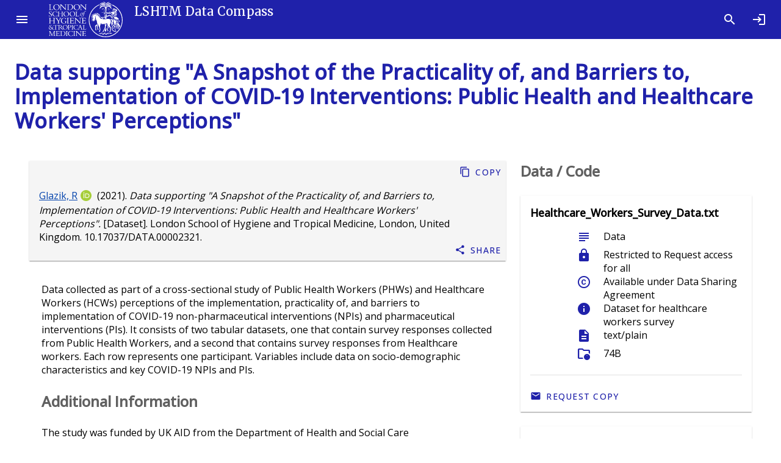

--- FILE ---
content_type: text/html; charset=utf-8
request_url: https://datacompass.lshtm.ac.uk/id/eprint/2321/
body_size: 10451
content:
<!DOCTYPE html>
<html xmlns="http://www.w3.org/1999/xhtml" lang="en">
  <head>

    <meta content="2321" name="eprints.eprintid" />
<meta content="59" name="eprints.rev_number" />
<meta content="archive" name="eprints.eprint_status" />
<meta content="311" name="eprints.userid" />
<meta content="disk0/00/00/23/21" name="eprints.dir" />
<meta content="2021-07-01 13:57:19" name="eprints.datestamp" />
<meta content="2025-10-30 11:39:18" name="eprints.lastmod" />
<meta content="2021-07-01 13:57:19" name="eprints.status_changed" />
<meta content="data_collection" name="eprints.type" />
<meta content="show" name="eprints.metadata_visibility" />
<meta content="Glazik, Rosanna" name="eprints.creators_name" />
<meta content="0000-0002-1217-9218" name="eprints.creators_orcid" />
<meta content="TRUE" name="eprints.creators_lshtm_flag" />
<meta content="cdecaeb5adfac51b157bf008e5698d24" name="eprints.creators_staffid" />
<meta content="Researcher" name="eprints.contributors_type" />
<meta content="Researcher" name="eprints.contributors_type" />
<meta content="Researcher" name="eprints.contributors_type" />
<meta content="Researcher" name="eprints.contributors_type" />
<meta content="Researcher" name="eprints.contributors_type" />
<meta content="Researcher" name="eprints.contributors_type" />
<meta content="Moore, Hannah" name="eprints.contributors_name" />
<meta content="Kennedy, David" name="eprints.contributors_name" />
<meta content="Seale, Anna" name="eprints.contributors_name" />
<meta content="Bower, Hilary" name="eprints.contributors_name" />
<meta content="Rohan, Hana" name="eprints.contributors_name" />
<meta content="Sharp, Ashley" name="eprints.contributors_name" />
<meta content="FALSE" name="eprints.contributors_lshtm_flag" />
<meta content="TRUE" name="eprints.contributors_lshtm_flag" />
<meta content="TRUE" name="eprints.contributors_lshtm_flag" />
<meta content="TRUE" name="eprints.contributors_lshtm_flag" />
<meta content="TRUE" name="eprints.contributors_lshtm_flag" />
<meta content="TRUE" name="eprints.contributors_lshtm_flag" />
<meta content="8476b57b6ce59500dbe0adf1c156daff" name="eprints.contributors_staffid" />
<meta content="1ce360a93072f74f7a3443c8104f7d8e" name="eprints.contributors_staffid" />
<meta content="d3c051e04577f3bdf5e655f49a7875b0" name="eprints.contributors_staffid" />
<meta content="ae686e032cc940f49da7a41f02a58697" name="eprints.contributors_staffid" />
<meta content="c456703505c2162c52904d9263c31b98" name="eprints.contributors_staffid" />
<meta content="London School of Hygiene &amp; Tropical Medicine, London, United Kingdom" name="eprints.corp_creators" />
<meta content="Public Health England, England, United Kingdom" name="eprints.corp_creators" />
<meta content="Data supporting &quot;A Snapshot of the Practicality of, and Barriers to, Implementation of COVID-19 Interventions: Public Health and Healthcare Workers' Perceptions&quot;" name="eprints.title" />
<meta content="EPAA" name="eprints.divisions" />
<meta content="COVID-19" name="eprints.keywords" />
<meta content="SARS-CoV-2" name="eprints.keywords" />
<meta content="Coronavirus" name="eprints.keywords" />
<meta content="Non-pharmaceutical interventions" name="eprints.keywords" />
<meta content="Pharmaceutical interventions" name="eprints.keywords" />
<meta content="The study was funded by UK AID from the Department of Health and Social Care (https://www.gov.uk/government/collections/officialdevelopment-assistance-oda--2) via the UK Public Health Rapid Support Team Research Programme (Grant No. IS-RRT-1015-001; UK-PHRST Ref. No. RST5_04). The funder had no role in study design, data collection and analysis, decision to publish or preparation of the manuscript." name="eprints.note" />
<meta content="Data collected as part of a cross-sectional study of Public Health Workers (PHWs) and Healthcare Workers (HCWs) perceptions of the implementation, practicality of, and barriers to implementation of COVID-19 non-pharmaceutical interventions (NPIs) and pharmaceutical interventions (PIs). It consists of two tabular datasets, one that contain survey responses collected from Public Health Workers, and a second that contains survey responses from Healthcare workers. Each row represents one participant. Variables include data on socio-demographic characteristics and key COVID-19 NPIs and PIs." name="eprints.abstract" />
<meta content="2021-06-21" name="eprints.date" />
<meta content="completed" name="eprints.date_type" />
<meta content="London School of Hygiene and Tropical Medicine" name="eprints.publisher" />
<meta content="10.17037/DATA.00002321" name="eprints.id_number" />
<meta content="Dataset" name="eprints.data_type" />
<meta content="London School of Hygiene &amp; Tropical Medicine, London, United Kingdom" name="eprints.copyright_holders" />
<meta content="UK Public Health Rapid Support Team" name="eprints.research_groups" />
<meta content="SelfAdministeredQuestionnaire" name="eprints.collection_mode" />
<meta content="2020-09" name="eprints.project_date_date_from" />
<meta content="2021-04" name="eprints.project_date_date_to" />
<meta content="HASH(0x7643306f3c08)" name="eprints.primary_contact_name" />
<meta content="Rosanna.Glazik@lshtm.ac.uk" name="eprints.primary_contact_email" />
<meta content="https://orcid.org/0000-0002-1217-9218" name="eprints.primary_contact_orcid" />
<meta content="TRUE" name="eprints.primary_contact_lshtm_flag" />
<meta content="Datasets produced as a result of a cross-sectional study of Public Health Workers (PHWs) and Healthcare Workers (HCWs) perceptions of the implementation, practicality of, and barriers to implementation of COVID-19 non-pharmaceutical interventions (NPIs) and pharmaceutical interventions (PIs).  There are two datasets: one for PHWs and one for HCWs.  Each row represents one participant. Variables include data on socio-demographic characteristics and key COVID-19 NPIs and PIs." name="eprints.study_abstract" />
<meta content="KFD" name="eprints.barnard_dc" />
<meta content="SOFZ-Health_Workers" name="eprints.barnard_rd" />
<meta content="SP-SPE-DC" name="eprints.barnard_rd" />
<meta content="HW" name="eprints.barnard_rd" />
<meta content="restricted" name="eprints.full_text_status" />
<meta content="London, United Kingdom" name="eprints.place_of_pub" />
<meta content="UK Aid" name="eprints.funders" />
<meta content="A Snapshot of the Practicality of, and Barriers to, Implementation of COVID-19 Interventions: Public Health and Healthcare Workers' Perceptions" name="eprints.projects" />
<meta content="Dataset" name="eprints.resourcetype_resourcetypegeneral" />
<meta content="Quantitative" name="eprints.resourcetype_resourcetype" />
<meta content="IS-RRT-1015-001" name="eprints.grant" />
<meta content="Global" name="eprints.geographic_cover" />
<meta content="en" name="eprints.language" />
<meta content="A snapshot of the practicality and barriers to COVID-19 interventions: Public health and healthcare workers’ perceptions in high and low- and middle-income countries" name="eprints.related_resources_title" />
<meta content="https://doi.org/10.1371/journal.pone.0260041" name="eprints.related_resources_url" />
<meta content="paper" name="eprints.related_resources_type" />
<meta content="A snapshot of the practicality and barriers to COVID-19 interventions: Public health and healthcare workers' perceptions in high and low- and middle-income countries" name="eprints.repo_link_title" />
<meta content="https://researchonline.lshtm.ac.uk/id/eprint/4664063" name="eprints.repo_link_link" />
<meta content="A Snapshot of the Practicality of, and Barriers to, Implementation of COVID-19 Interventions: Public Health and Healthcare Workers' Perceptions" name="eprints.funders_info_project" />
<meta content="UK Aid" name="eprints.funders_info_funder_name" />
<meta content="IS-RRT-1015-001" name="eprints.funders_info_grant" />
<meta content="Department of Health and Social Care" name="eprints.project_funders_info_funder_name" />
<meta content="IS-RRT-1015-001" name="eprints.project_funders_info_grant" />
<meta content="https://www.gov.uk/government/collections/official-development-assistance-oda--2" name="eprints.project_funders_info_funder_id" />
<meta content="2021-06-21" name="eprints.ukri_date_sub" />
<meta content="   Glazik, R &lt;/view/creators/cdecaeb5adfac51b157bf008e5698d24.html&gt;ORCID logo &lt;https://orcid.org/0000-0002-1217-9218&gt;  (2021). Data supporting &quot;A Snapshot of the Practicality of, and Barriers to, Implementation of COVID-19 Interventions: Public Health and Healthcare Workers' Perceptions&quot;. [Dataset]. London School of Hygiene and Tropical Medicine, London, United Kingdom.  10.17037/DATA.00002321 &lt;https://doi.org/10.17037/DATA.00002321&gt;.   " name="eprints.citation" />
<meta content="https://datacompass.lshtm.ac.uk/id/eprint/2321/3/Healthcare_Workers_Survey_Data.txt" name="eprints.document_url" />
<meta content="https://datacompass.lshtm.ac.uk/id/eprint/2321/7/PublicHealth_Workers_Survey_Data.txt" name="eprints.document_url" />
<meta content="https://datacompass.lshtm.ac.uk/id/eprint/2321/5/Healthcare_Workers_Survey_Codebook.html" name="eprints.document_url" />
<meta content="https://datacompass.lshtm.ac.uk/id/eprint/2321/6/PublicHealth_Workers_Survey_Codebook.html" name="eprints.document_url" />
<meta content="https://datacompass.lshtm.ac.uk/id/eprint/2321/8/S1_Study_Survey.pdf" name="eprints.document_url" />
<link href="http://purl.org/DC/elements/1.0/" rel="schema.DC" />
<meta content="https://datacompass.lshtm.ac.uk/id/eprint/2321/" name="DC.relation" />
<meta content="Data supporting &quot;A Snapshot of the Practicality of, and Barriers to, Implementation of COVID-19 Interventions: Public Health and Healthcare Workers' Perceptions&quot;" name="DC.title" />
<meta content="Glazik, Rosanna" name="DC.creator" />
<meta content="Moore, Hannah" name="DC.contributor" />
<meta content="Kennedy, David" name="DC.contributor" />
<meta content="Seale, Anna" name="DC.contributor" />
<meta content="Bower, Hilary" name="DC.contributor" />
<meta content="Rohan, Hana" name="DC.contributor" />
<meta content="Sharp, Ashley" name="DC.contributor" />
<meta content="Data collected as part of a cross-sectional study of Public Health Workers (PHWs) and Healthcare Workers (HCWs) perceptions of the implementation, practicality of, and barriers to implementation of COVID-19 non-pharmaceutical interventions (NPIs) and pharmaceutical interventions (PIs). It consists of two tabular datasets, one that contain survey responses collected from Public Health Workers, and a second that contains survey responses from Healthcare workers. Each row represents one participant. Variables include data on socio-demographic characteristics and key COVID-19 NPIs and PIs." name="DC.description" />
<meta content="London School of Hygiene and Tropical Medicine" name="DC.publisher" />
<meta content="2021-06-21" name="DC.date" />
<meta content="Dataset" name="DC.type" />
<meta content="text/plain" name="DC.format" />
<meta content="en" name="DC.language" />
<meta content="Data Sharing Agreement" name="DC.rights" />
<meta content="https://datacompass.lshtm.ac.uk/id/eprint/2321/3/Healthcare_Workers_Survey_Data.txt" name="DC.identifier" />
<meta content="text/plain" name="DC.format" />
<meta content="en" name="DC.language" />
<meta content="Data Sharing Agreement" name="DC.rights" />
<meta content="https://datacompass.lshtm.ac.uk/id/eprint/2321/7/PublicHealth_Workers_Survey_Data.txt" name="DC.identifier" />
<meta content="text/html" name="DC.format" />
<meta content="en" name="DC.language" />
<meta content="Creative Commons: Attribution 3.0" name="DC.rights" />
<meta content="https://datacompass.lshtm.ac.uk/id/eprint/2321/5/Healthcare_Workers_Survey_Codebook.html" name="DC.identifier" />
<meta content="text/html" name="DC.format" />
<meta content="en" name="DC.language" />
<meta content="Creative Commons: Attribution 3.0" name="DC.rights" />
<meta content="https://datacompass.lshtm.ac.uk/id/eprint/2321/6/PublicHealth_Workers_Survey_Codebook.html" name="DC.identifier" />
<meta content="application/pdf" name="DC.format" />
<meta content="en" name="DC.language" />
<meta content="Creative Commons: Attribution 3.0" name="DC.rights" />
<meta content="https://datacompass.lshtm.ac.uk/id/eprint/2321/8/S1_Study_Survey.pdf" name="DC.identifier" />
<meta content="   Glazik, R &lt;/view/creators/cdecaeb5adfac51b157bf008e5698d24.html&gt;ORCID logo &lt;https://orcid.org/0000-0002-1217-9218&gt;  (2021). Data supporting &quot;A Snapshot of the Practicality of, and Barriers to, Implementation of COVID-19 Interventions: Public Health and Healthcare Workers' Perceptions&quot;. [Dataset]. London School of Hygiene and Tropical Medicine, London, United Kingdom.  10.17037/DATA.00002321 &lt;https://doi.org/10.17037/DATA.00002321&gt;.   " name="DC.identifier" />
<meta content="10.17037/DATA.00002321" name="DC.relation" />
<meta content="en" name="DC.language" />
<meta content="Global" name="DC.coverage" />
<link href="https://datacompass.lshtm.ac.uk/id/eprint/2321/" rel="canonical" />
<link title="BibTeX" href="https://datacompass.lshtm.ac.uk/cgi/export/eprint/2321/BibTeX/lshtmdr-eprint-2321.bib" type="text/plain; charset=utf-8" rel="alternate" />
<link title="OpenURL ContextObject in Span" href="https://datacompass.lshtm.ac.uk/cgi/export/eprint/2321/COinS/lshtmdr-eprint-2321.txt" type="text/plain; charset=utf-8" rel="alternate" />
<link title="Refer" href="https://datacompass.lshtm.ac.uk/cgi/export/eprint/2321/Refer/lshtmdr-eprint-2321.refer" type="text/plain" rel="alternate" />
<link title="HTML Citation" href="https://datacompass.lshtm.ac.uk/cgi/export/eprint/2321/HTML/lshtmdr-eprint-2321.html" type="text/html; charset=utf-8" rel="alternate" />
<link title="Simple Metadata" href="https://datacompass.lshtm.ac.uk/cgi/export/eprint/2321/Simple/lshtmdr-eprint-2321.txt" type="text/plain; charset=utf-8" rel="alternate" />
<link title="EndNote" href="https://datacompass.lshtm.ac.uk/cgi/export/eprint/2321/EndNote/lshtmdr-eprint-2321.enw" type="text/plain; charset=utf-8" rel="alternate" />
<link title="Dublin Core (with Type as Type)" href="https://datacompass.lshtm.ac.uk/cgi/export/eprint/2321/DC/lshtmdr-eprint-2321.txt" type="text/plain; charset=utf-8" rel="alternate" />
<link title="RDF+XML" href="https://datacompass.lshtm.ac.uk/cgi/export/eprint/2321/RDFXML/lshtmdr-eprint-2321.rdf" type="application/rdf+xml" rel="alternate" />
<link title="JSON" href="https://datacompass.lshtm.ac.uk/cgi/export/eprint/2321/JSON/lshtmdr-eprint-2321.js" type="application/json; charset=utf-8" rel="alternate" />
<link title="EP3 XML" href="https://datacompass.lshtm.ac.uk/cgi/export/eprint/2321/XML/lshtmdr-eprint-2321.xml" type="application/vnd.eprints.data+xml; charset=utf-8" rel="alternate" />
<link title="ASCII Citation" href="https://datacompass.lshtm.ac.uk/cgi/export/eprint/2321/Text/lshtmdr-eprint-2321.txt" type="text/plain; charset=utf-8" rel="alternate" />
<link title="MODS" href="https://datacompass.lshtm.ac.uk/cgi/export/eprint/2321/MODS/lshtmdr-eprint-2321.xml" type="text/xml; charset=utf-8" rel="alternate" />
<link title="Atom" href="https://datacompass.lshtm.ac.uk/cgi/export/eprint/2321/Atom/lshtmdr-eprint-2321.xml" type="application/atom+xml;charset=utf-8" rel="alternate" />
<link title="Reference Manager" href="https://datacompass.lshtm.ac.uk/cgi/export/eprint/2321/RIS/lshtmdr-eprint-2321.ris" type="text/plain" rel="alternate" />
<link title="RDF+N-Triples" href="https://datacompass.lshtm.ac.uk/cgi/export/eprint/2321/RDFNT/lshtmdr-eprint-2321.nt" type="text/plain" rel="alternate" />
<link title="Data Cite XML" href="https://datacompass.lshtm.ac.uk/cgi/export/eprint/2321/DataCiteXML/lshtmdr-eprint-2321.xml" type="application/xml; charset=utf-8" rel="alternate" />
<link title="OpenURL ContextObject" href="https://datacompass.lshtm.ac.uk/cgi/export/eprint/2321/ContextObject/lshtmdr-eprint-2321.xml" type="text/xml; charset=utf-8" rel="alternate" />
<link title="RDF+N3" href="https://datacompass.lshtm.ac.uk/cgi/export/eprint/2321/RDFN3/lshtmdr-eprint-2321.n3" type="text/n3" rel="alternate" />
<link title="METS" href="https://datacompass.lshtm.ac.uk/cgi/export/eprint/2321/METS/lshtmdr-eprint-2321.xml" type="text/xml; charset=utf-8" rel="alternate" />
<link title="MPEG-21 DIDL" href="https://datacompass.lshtm.ac.uk/cgi/export/eprint/2321/DIDL/lshtmdr-eprint-2321.xml" type="text/xml; charset=utf-8" rel="alternate" />
<link title="Multiline CSV" href="https://datacompass.lshtm.ac.uk/cgi/export/eprint/2321/CSV/lshtmdr-eprint-2321.csv" type="text/csv; charset=utf-8" rel="alternate" />
<link href="https://datacompass.lshtm.ac.uk/" rel="Top" />
    <link href="https://datacompass.lshtm.ac.uk/sword-app/servicedocument" rel="Sword" />
    <link href="https://datacompass.lshtm.ac.uk/id/contents" rel="SwordDeposit" />
    <link href="https://datacompass.lshtm.ac.uk/cgi/search" rel="Search" type="text/html" />
    <link href="https://datacompass.lshtm.ac.uk/cgi/opensearchdescription" rel="Search" title="LSHTM Data Compass" type="application/opensearchdescription+xml" />
    <script src="https://www.gstatic.com/charts/loader.js" type="text/javascript">
//padder
</script><script type="text/javascript">
// <![CDATA[
google.load("visualization", "48", {packages:["corechart", "geochart"]});
// ]]></script><script src="https://www.gstatic.com/charts/loader.js" type="text/javascript">
//padder
</script><script type="text/javascript">
// <![CDATA[
google.load("visualization", "48", {packages:["corechart", "geochart"]});
// ]]></script><script type="text/javascript">
// <![CDATA[
var eprints_http_root = "https://datacompass.lshtm.ac.uk";
var eprints_http_cgiroot = "https://datacompass.lshtm.ac.uk/cgi";
var eprints_oai_archive_id = "datacompass.lshtm.ac.uk";
var eprints_logged_in = false;
var eprints_logged_in_userid = 0; 
var eprints_logged_in_username = ""; 
var eprints_logged_in_usertype = ""; 
var eprints_lang_id = "en";
// ]]></script>
    <style type="text/css">.ep_logged_in { display: none }</style>
    <link href="/style/auto-3.4.6.css?1768484866" rel="stylesheet" type="text/css" />
    <script src="/javascript/auto-3.4.6.js?1768484866" type="text/javascript">
//padder
</script>
    <!--[if lte IE 6]>
        <link rel="stylesheet" type="text/css" href="/style/ie6.css" />
   <![endif]-->
    <meta name="Generator" content="EPrints 3.4.6" />
    <meta http-equiv="Content-Type" content="text/html; charset=UTF-8" />
    <meta http-equiv="Content-Language" content="en" />
    
      <title>

Data supporting "A Snapshot of the Practicality of, and Barriers to, Implementation of COVID-19 Interventions: Public Health and Healthcare Workers' Perceptions"

</title>
	  <link href="https://fonts.googleapis.com/css?family=Material+Icons&amp;display=block" rel="stylesheet" />
          <link rel="stylesheet" href="https://fonts.googleapis.com/css2?family=Material+Symbols+Outlined:opsz,wght,FILL,GRAD@20..48,100..700,0..1,-50..200" />
	  <link href="https://fonts.googleapis.com/css?family=Merriweather:300,400,500" rel="stylesheet" />
	  <link href="https://fonts.googleapis.com/css?family=Open Sans:300,400,500" rel="stylesheet" />
	  <link rel="stylesheet" href="/style/bundle.css" />
	  <meta name="viewport" content="width=device-width, initial-scale=1" /> 
	  <!--
    <script type="text/javascript">
      // <![CDATA[
        var eprints_http_root = "https://material-uat.leaf.cosector.com";
        var eprints_http_cgiroot = "https://material-uat.leaf.cosector.com/cgi";
        var eprints_oai_archive_id = "material-uat.leaf.cosector.com";
        var eprints_logged_in = false;
      // ]]>
    </script>
      -->

    <!-- D3 Visualisations -->
    <script src="https://cdn.jsdelivr.net/npm/d3@7">// <!-- No script --></script>
    <!--<script src="/javascript/d3.js"></script>
    <script src="https://unpkg.com/d3"></script>
    <script src="https://unpkg.com/d3fc"></script>
-->

    <style>
     /* todo get image fir compiling with webpack */
     .hero-image {
       background-image: url('/images/hero_image.jpeg');
     }
     .latest-card__media {
       background-image: url("/images/latest.jpeg");
     }

    </style>
  </head>
  <body class="mdc-typography">
    
    <aside class="mdc-drawer mdc-drawer--modal">
      <div class="mdc-drawer__header">
        <h1 class="mdc-drawer__title"><img src="/images/logo-black.svg" alt="Data Compass Menu" /></h1>
        <h2 class="mdc-drawer__subtitle">LSHTM Data Compass</h2>
      </div>
      <div class="mdc-drawer__content">
        <mwc-list>

    
    <a href="https://datacompass.lshtm.ac.uk/" title="LSHTM Data Compass" class="navbar-brand">
    <mwc-list-item graphic="avatar" group="browse">
      <span>Home</span>
      <mwc-icon slot="graphic">home</mwc-icon>
    </mwc-list-item>
    </a>
    <a href="/information.html" title="Get some detailed repository information" role="menuitem">
    <mwc-list-item graphic="icon" group="about">
      <span>About</span>
      <mwc-icon slot="graphic">fingerprint</mwc-icon>
    </mwc-list-item>
    </a>
    <a href="/policies.html" title="Read about policies relating to this repository" role="menuitem">
    <mwc-list-item graphic="icon" group="about">
      <span>Policies</span>
      <mwc-icon slot="graphic">policy</mwc-icon>
    </mwc-list-item>
    </a>
<!-- some further static pages 
    <mwc-list-item graphic="icon" group="about">
      <span>Open access</span>
      <mwc-icon slot="graphic">lock_open</mwc-icon>
    </mwc-list-item>

    <mwc-list-item graphic="icon" group="about">
      <span>Accessibility</span>
      <mwc-icon slot="graphic">accessibility_new</mwc-icon>
    </mwc-list-item>
-->
  

    <li divider="divider" padded="padded" role="separator"></li>
    

    <a href="/view/collection_mode/">
      <mwc-list-item graphic="avatar" group="browse">
        <span>
          
          Capture Method
        </span>
        <mwc-icon slot="graphic">science</mwc-icon>
      </mwc-list-item>
    </a>
    <a href="/view/resourcetype/">
      <mwc-list-item graphic="avatar" group="browse">
        <span>
          
          Type
        </span>
        <mwc-icon slot="graphic">folder</mwc-icon>
      </mwc-list-item>
    </a>
    <a href="/view/open_access/archive.html">
      <mwc-list-item graphic="avatar" group="browse">
        <span>
          Open Data
        </span>
        <mwc-icon slot="graphic">lock_open</mwc-icon>
      </mwc-list-item>
    </a>
    <a href="/view/creators/">
      <mwc-list-item graphic="avatar" group="browse">
        <span>
          
          LSHTM Creator
        </span>
        <mwc-icon slot="graphic">person</mwc-icon>
      </mwc-list-item>
    </a>
    <a href="/view/collection/archive.html">
      <mwc-list-item graphic="avatar" group="browse">
        <span>
          
          Collections
        </span>
        <mwc-icon slot="graphic">groups</mwc-icon>
      </mwc-list-item>
    </a>
    <a href="/view/funders/">
      <mwc-list-item graphic="avatar" group="browse">
        <span>
          
          Funder
        </span>
        <mwc-icon slot="graphic">currency_pound</mwc-icon>
      </mwc-list-item>
    </a>
    <a href="/view/divisions/">
      <mwc-list-item graphic="avatar" group="browse">
        <span>
          
          <!--<epc:phrase ref="viewname_eprint_divisions"/>-->
          Faculty
        </span>
        <mwc-icon slot="graphic">school</mwc-icon>
      </mwc-list-item>
    </a>
    <a href="/view/research_centre/">
      <mwc-list-item graphic="avatar" group="browse">
        <span>
          
          Research Centre
        </span>
        <mwc-icon slot="graphic">biotech</mwc-icon>
      </mwc-list-item>
    </a>
    <a href="/view/year/">
      <mwc-list-item graphic="avatar" group="browse">
        <span>
          
          Year
        </span>
        <mwc-icon slot="graphic">calendar_month</mwc-icon>
      </mwc-list-item>
    </a>
    <a href="/view/">
      <mwc-list-item graphic="avatar" group="browse">
        <span>
            Other browse options
        </span>
        <mwc-icon slot="graphic">library_books</mwc-icon>
      </mwc-list-item>
    </a>
  
    
    
      <li divider="divider" padded="padded" role="separator"></li>
     
    <a href="/cgi/users/home">
      <mwc-list-item graphic="icon" group="logged_in">
      <span>Login</span>
      <mwc-icon slot="graphic">login</mwc-icon>
      </mwc-list-item>
    </a>
  
    
  

      </mwc-list>
    </div>
  </aside>

  <div class="mdc-drawer-scrim"></div>

  <div class="mdc-drawer-app-content">
    <mwc-top-app-bar-fixed>
      <mwc-icon-button icon="menu" slot="navigationIcon" class="drawer-button"></mwc-icon-button>
      <div class="title" slot="title"><div class="title-logo"></div><div class="remove-when-small title-archive-name">LSHTM Data Compass</div></div>
      <mwc-icon-button icon="search" slot="actionItems" onclick="location.href='/cgi/tabbed_search';" title="Search"></mwc-icon-button>
      <mwc-icon-button icon="login" slot="actionItems" onclick="location.href='/cgi/users/home';" title="Log in"></mwc-icon-button>
    </mwc-top-app-bar-fixed>
    <main class="main-content" id="main-content">
      <div class="mdc-top-app-bar--fixed-adjust">
        <div class="mdc-layout-grid eprints-main">
          <div class="mdc-layout-grid__inner">
            <div class="mdc-layout-grid__cell mdc-layout-grid__cell--span-12">
              <h1 class="mdc-typography--headline4 eprints-summary-title">

Data supporting "A Snapshot of the Practicality of, and Barriers to, Implementation of COVID-19 Interventions: Public Health and Healthcare Workers' Perceptions"

</h1>
              
  <div class="mdc-layout-grid">
    <div class="mdc-layout-grid__inner">
      <div class="mdc-layout-grid__cell mdc-layout-grid__cell--span-8 summary_page_main order-2-when-small">
        <div class="mdc-card squared-mdc-card eprints--citation_card">
          <div class="mdc-card__primary-action">
            <div class="mdc-card-wrapper__text-section">
              <div class="mdc-typography--body eprints--citation">
                
    


    <span class="person orcid-person"><a href="/view/creators/cdecaeb5adfac51b157bf008e5698d24.html" class="citation_browse_link">Glazik, R</a><a target="_blank" href="https://orcid.org/0000-0002-1217-9218" class="orcid" aria-describedby="tooltip-orcid--0000-0002-1217-9218"><img class="orcid-icon" alt="ORCID logo" src="/images/orcid_id.svg" /></a></span>  
  

(2021).

<em>Data supporting "A Snapshot of the Practicality of, and Barriers to, Implementation of COVID-19 Interventions: Public Health and Healthcare Workers' Perceptions".</em>

[Dataset].


London School of Hygiene and Tropical Medicine, London, United Kingdom.


    <a target="_blank" href="https://doi.org/10.17037/DATA.00002321">10.17037/DATA.00002321</a>.
  





              </div>
            </div>
          </div>
          <div class="mdc-card__actions">
            <div class="mdc-card__action-buttons">
              <mwc-button icon="content_copy" class="eprints--copy_button" data-text="Glazik, Rosanna (2021). Data supporting &quot;A Snapshot of the Practicality of, and Barriers to, Implementation of COVID-19 Interventions: Public Health and Healthcare Workers' Perceptions&quot;. [Dataset]. London School of Hygiene and Tropical Medicine, London, United Kingdom. 10.17037/DATA.00002321.">Copy</mwc-button>
              <mwc-button icon="share" class="eprints-item--share-item" data-text="Glazik, Rosanna (2021). Data supporting &quot;A Snapshot of the Practicality of, and Barriers to, Implementation of COVID-19 Interventions: Public Health and Healthcare Workers' Perceptions&quot;. [Dataset]. London School of Hygiene and Tropical Medicine, London, United Kingdom. 10.17037/DATA.00002321.">Share</mwc-button>
            </div>
          </div>
        </div>
        <when test="is_set( abstract or note or keywords )">
          <section>
            <div class="eprints-item--abstract">
              
                <p>
                  Data collected as part of a cross-sectional study of Public Health Workers (PHWs) and Healthcare Workers (HCWs) perceptions of the implementation, practicality of, and barriers to implementation of COVID-19 non-pharmaceutical interventions (NPIs) and pharmaceutical interventions (PIs). It consists of two tabular datasets, one that contain survey responses collected from Public Health Workers, and a second that contains survey responses from Healthcare workers. Each row represents one participant. Variables include data on socio-demographic characteristics and key COVID-19 NPIs and PIs.<br />
                </p>
              
              
              
                <p>
                  <h3>Additional Information</h3>
                  The study was funded by UK AID from the Department of Health and Social Care (https://www.gov.uk/government/collections/officialdevelopment-assistance-oda--2) via the UK Public Health Rapid Support Team Research Programme (Grant No. IS-RRT-1015-001; UK-PHRST Ref. No. RST5_04). The funder had no role in study design, data collection and analysis, decision to publish or preparation of the manuscript.
                </p>
              
              
                <p>
                  <h3>Keywords</h3>
                  <a href="https://datacompass.lshtm.ac.uk/view/keywords/COVID-19.html">COVID-19</a>; <a href="https://datacompass.lshtm.ac.uk/view/keywords/SARS-CoV-2.html">SARS-CoV-2</a>; <a href="https://datacompass.lshtm.ac.uk/view/keywords/Coronavirus.html">Coronavirus</a>; <a href="https://datacompass.lshtm.ac.uk/view/keywords/Non-pharmaceutical_interventions.html">Non-pharmaceutical interventions</a>; <a href="https://datacompass.lshtm.ac.uk/view/keywords/Pharmaceutical_interventions.html">Pharmaceutical interventions</a>
                </p>
              
              
                
              
            </div>
          </section>
        </when>
        <section>
          <div class="mdc-layout-grid remove-when-small summary-page-metadata">
            <div class="mdc-layout-grid__cell mdc-layout-grid__cell--span-12">
              <div class="eprints-item--metadata">
                <div class="mdc-data-table">
                  <div class="mdc-data-table__table-container">
                    <table class="mdc-data-table__table">
                      <thead>
                        <tr class="mdc-data-table__header-row">
                    </tr>
                      </thead>
                      <tbody class="mdc-data-table__content">
                        <tr class="mdc-data-table__row">
                          <th class="mdc-data-table__header-cell" role="columnheader" scope="row">
                            Item Type
                          </th>
                          <td class="mdc-data-table__cell">
                            Dataset
                          </td>
                        </tr>
                        
                          
                            <tr class="mdc-data-table__row">
                              <th class="mdc-data-table__header-cell" role="columnheader" scope="row">
                                Resource Type
                              </th>
                              <td class="mdc-data-table__cell">
                                
                                    <div class="ep_compound ep_resourcetype"><div class="ep_compound_header_row"><div data-row-cell-index="0" class="ep_compound_header_cell">Resource Type</div><div data-row-cell-index="0" class="ep_compound_header_cell">Resource Description</div></div><div class="ep_compound_data_row"><div data-row-cell-index="0" class="ep_compound_data_row_cell">Dataset</div><div data-row-cell-index="1" class="ep_compound_data_row_cell">Quantitative</div></div></div>
                                  
                              </td>
                            </tr>
                          
                        
                          
                        
                          
                            <tr class="mdc-data-table__row">
                              <th class="mdc-data-table__header-cell" role="columnheader" scope="row">
                                Capture method
                              </th>
                              <td class="mdc-data-table__cell">
                                
                                    <a href="https://datacompass.lshtm.ac.uk/view/collection_mode/SelfAdministeredQuestionnaire.html">Questionnaire</a>
                                  
                              </td>
                            </tr>
                          
                        
                          
                        
                          
                            <tr class="mdc-data-table__row">
                              <th class="mdc-data-table__header-cell" role="columnheader" scope="row">
                                Date
                              </th>
                              <td class="mdc-data-table__cell">
                                
                                    21 June 2021
                                  
                              </td>
                            </tr>
                          
                        
                          
                        
                          
                            <tr class="mdc-data-table__row">
                              <th class="mdc-data-table__header-cell" role="columnheader" scope="row">
                                Language(s) of written materials
                              </th>
                              <td class="mdc-data-table__cell">
                                
                                    English
                                  
                              </td>
                            </tr>
                          
                        
                          
                            <tr class="mdc-data-table__row">
                              <th class="mdc-data-table__header-cell" role="columnheader" scope="row">
                                Creator(s)
                              </th>
                              <td class="mdc-data-table__cell">
                                
                                    <span class="person orcid-person"><a href="/view/creators/cdecaeb5adfac51b157bf008e5698d24.html" class="citation_browse_link">Glazik, R</a><a target="_blank" href="https://orcid.org/0000-0002-1217-9218" class="orcid" aria-describedby="tooltip-orcid--0000-0002-1217-9218"><img class="orcid-icon" alt="ORCID logo" src="/images/orcid_id.svg" /></a></span>
                                  
                              </td>
                            </tr>
                          
                        
                          
                            <tr class="mdc-data-table__row">
                              <th class="mdc-data-table__header-cell" role="columnheader" scope="row">
                                Associated roles
                              </th>
                              <td class="mdc-data-table__cell">
                                
                                    <span class="person_name">Moore, H (Researcher)</span>; <span class="person_name">Kennedy, D (Researcher)</span>; <span class="person_name">Seale, A (Researcher)</span>; <span class="person_name">Bower, H (Researcher)</span>; <span class="person_name">Rohan, H (Researcher)</span> and <span class="person_name">Sharp, A (Researcher)</span>
                                  
                              </td>
                            </tr>
                          
                        
                          
                            <tr class="mdc-data-table__row">
                              <th class="mdc-data-table__header-cell" role="columnheader" scope="row">
                                LSHTM Faculty/Department
                              </th>
                              <td class="mdc-data-table__cell">
                                
                                    <a href="https://datacompass.lshtm.ac.uk/view/divisions/EPAA/">Faculty of Epidemiology and Population Health</a>
                                  
                              </td>
                            </tr>
                          
                        
                          
                        
                          
                            <tr class="mdc-data-table__row">
                              <th class="mdc-data-table__header-cell" role="columnheader" scope="row">
                                Research Group
                              </th>
                              <td class="mdc-data-table__cell">
                                
                                    UK Public Health Rapid Support Team
                                  
                              </td>
                            </tr>
                          
                        
                          
                            <tr class="mdc-data-table__row">
                              <th class="mdc-data-table__header-cell" role="columnheader" scope="row">
                                Participating Institutions
                              </th>
                              <td class="mdc-data-table__cell">
                                
                                    London School of Hygiene &amp; Tropical Medicine, London, United Kingdom; Public Health England, England, United Kingdom
                                  
                              </td>
                            </tr>
                          
                        
                          
                            <tr class="mdc-data-table__row">
                              <th class="mdc-data-table__header-cell" role="columnheader" scope="row">
                                Funders
                              </th>
                              <td class="mdc-data-table__cell">
                                
                                    <div class="ep_compound ep_funders_info"><div class="ep_compound_header_row"><div data-row-cell-index="0" class="ep_compound_header_cell">Project</div><div data-row-cell-index="0" class="ep_compound_header_cell">Funder</div><div data-row-cell-index="0" class="ep_compound_header_cell">Grant Number</div><div data-row-cell-index="0" class="ep_compound_header_cell">Funder URI</div></div><div class="ep_compound_data_row" data-row-index="0"><div data-row-cell-index="0" class="ep_compound_data_row_cell">A Snapshot of the Practicality of, and Barriers to, Implementation of COVID-19 Interventions: Public Health and Healthcare Workers' Perceptions</div><div data-row-cell-index="1" class="ep_compound_data_row_cell"><a href="https://datacompass.lshtm.ac.uk/view/funders/UK_Aid.html">UK Aid</a></div><div data-row-cell-index="2" class="ep_compound_data_row_cell">IS-RRT-1015-001</div><div data-row-cell-index="3" class="ep_compound_data_row_cell">UNSPECIFIED</div></div></div>
                                  
                              </td>
                            </tr>
                          
                        
                          
                            <tr class="mdc-data-table__row">
                              <th class="mdc-data-table__header-cell" role="columnheader" scope="row">
                                Date Deposited
                              </th>
                              <td class="mdc-data-table__cell">
                                
                                    01 Jul 2021 13:57
                                  
                              </td>
                            </tr>
                          
                        
                          
                            <tr class="mdc-data-table__row">
                              <th class="mdc-data-table__header-cell" role="columnheader" scope="row">
                                Last Modified
                              </th>
                              <td class="mdc-data-table__cell">
                                
                                    30 Oct 2025 11:39
                                  
                              </td>
                            </tr>
                          
                        
                          
                            <tr class="mdc-data-table__row">
                              <th class="mdc-data-table__header-cell" role="columnheader" scope="row">
                                Publisher
                              </th>
                              <td class="mdc-data-table__cell">
                                
                                    London School of Hygiene and Tropical Medicine
                                  
                              </td>
                            </tr>
                          
                        
                        
                      </tbody>
                    </table>
                  </div>
                </div>
              </div>
              <br />
            </div>
            
              <div class="mdc-layout-grid__cell mdc-layout-grid__cell--span-12 cell eprints-item--explore">
                
        
    
        <div class="mdc-card">
          <div class="mdc-card-wrapper__text-section">
            <h3>Explore Further</h3>
            
              <ul class="summary-explore__creators">
                <li><a href="/view/creators/cdecaeb5adfac51b157bf008e5698d24.html">Glazik, Rosanna</a></li>
              </ul>
            
            
              <ul class="summary-explore__repo_link">
                
                  
                    <li><a href="https://researchonline.lshtm.ac.uk/id/eprint/4664063">A snapshot of the practicality and barriers to COVID-19 interventions: Public health and healthcare workers' perceptions in high and low- and middle-income countries</a></li>
                  
                
              </ul>
            
            
                 <ul class="summary-explore__funders">
                    <li><a href="/view/funders/UK_Aid.html">UK Aid</a></li>
                </ul>
            
            
                <ul class="summary-explore__divisions">
                  <li><a href="/view/divisions/EPAA/">Faculty of Epidemiology and Population Health</a></li>
                </ul>
            
            
            
            
                <ul class="summary-explore__related_urls">
                  
                    
                      
                              <li><a href="https://doi.org/10.1371/journal.pone.0260041">A snapshot of the practicality and barriers to COVID-19 interventions: Public health and healthcare workers’ perceptions in high and low- and middle-income countries</a> (Paper)</li>
                      
                    
                  
                  
                    <li><a href="10.17037/DATA.00002321"><a target="_blank" href="https://doi.org/10.17037/DATA.00002321">10.17037/DATA.00002321</a></a> (DOI)</li>
                  
                </ul>
              
          </div>
        </div>
    


              </div>
            
          </div>
        </section>
      </div>
      <div class="mdc-layout-grid__cell mdc-layout-grid__cell--span-4 summary_page_docs order-1-when-small">
        
  
    
        
          <!-- PDF Viewer -->
          

          <!-- Request Dialog? -->
          
            <div class="mdc-dialog" id="dialog-request-3">
              <div class="mdc-dialog__container">
                <div class="mdc-dialog__surface eprints-request--dialog" role="alertdialog" aria-modal="true" aria-labelledby="dialog-request-3-title" aria-describedby="dialog-request-3-content" tabindex="-1">
                  <div class="mdc-dialog__content" id="dialog-request-3-content">
                    <iframe src="/cgi/request_doc?docid=11327" class="eprints--doc-request_dialog"></iframe>
                  </div>
                  <div class="mdc-dialog__actions">
                    <button type="button" class="mdc-button mdc-dialog__button" data-mdc-dialog-action="cancel">
                      <div class="mdc-button__ripple"></div>
                      <span class="mdc-button__label">Close</span>
                    </button>
                  </div>
                </div>
              </div>
              <div class="mdc-dialog__scrim"></div>
            </div>
          
        
          <!-- PDF Viewer -->
          

          <!-- Request Dialog? -->
          
            <div class="mdc-dialog" id="dialog-request-7">
              <div class="mdc-dialog__container">
                <div class="mdc-dialog__surface eprints-request--dialog" role="alertdialog" aria-modal="true" aria-labelledby="dialog-request-7-title" aria-describedby="dialog-request-7-content" tabindex="-1">
                  <div class="mdc-dialog__content" id="dialog-request-7-content">
                    <iframe src="/cgi/request_doc?docid=11332" class="eprints--doc-request_dialog"></iframe>
                  </div>
                  <div class="mdc-dialog__actions">
                    <button type="button" class="mdc-button mdc-dialog__button" data-mdc-dialog-action="cancel">
                      <div class="mdc-button__ripple"></div>
                      <span class="mdc-button__label">Close</span>
                    </button>
                  </div>
                </div>
              </div>
              <div class="mdc-dialog__scrim"></div>
            </div>
          
        
          <!-- PDF Viewer -->
          

          <!-- Request Dialog? -->
          
        
          <!-- PDF Viewer -->
          

          <!-- Request Dialog? -->
          
        
          <!-- PDF Viewer -->
          
            <div class="mdc-dialog thing" id="dialog-view-8">
              <div class="mdc-dialog__container">
                <div class="mdc-dialog__surface eprints-summary-doc--dialog" role="alertdialog" aria-modal="true" aria-labelledby="dialog-view-8-title" aria-describedby="dialog-view-8-content" tabindex="-1">
                  <div class="mdc-dialog__content" id="dialog-view-8-content">
                    <embed src="https://datacompass.lshtm.ac.uk/id/eprint/2321/8/S1_Study_Survey.pdf" style="width: 100%; height: 100%" type="application/pdf"></embed>
                  </div>
                  <div class="mdc-dialog__actions">
                    <button type="button" class="mdc-button mdc-dialog__button" data-mdc-dialog-action="cancel">
                      <div class="mdc-button__ripple"></div>
                      <span class="mdc-button__label">Close</span>
                    </button>
                  </div>
                </div>
              </div>
              <div class="mdc-dialog__scrim"></div>
            </div>
          

          <!-- Request Dialog? -->
          
        
        <div class="mdc-layout-grid eprints-item--documents">
          <template id="small-card-template">
            <style>
              #button{
                min-width: 0;
              }
              #button .leading-icon mwc-icon{
                margin-right: 0;
              }
            </style>
          </template>
          <div class="mdc-layout-grid__inner">
            
              
                
                  
                    <div class="mdc-layout-grid__cell mdc-layout-grid__cell--span-12">
                      <h3>Data / Code</h3>
                    </div>
                    
                      <div class="mdc-layout-grid__cell mdc-layout-grid__cell--span-12">
                        
  <!-- document citation -->
  <div class="mdc-card document-card">
    <div class="mdc-card-wrapper__text-section">
      <div class="dataset-card-title">Healthcare_Workers_Survey_Data.txt</div>
      <dl class="dl-horizontal">
        
          <dt>
            <mwc-icon slot="graphic" title="Data">subject</mwc-icon>
          </dt>
          <dd class="dl-hori-truncate" title="Purpose of file">
            Data
          </dd>
        
        
            <dt>
              <mwc-icon slot="graphic" title="UNSPECIFIED">lock</mwc-icon>
            </dt>
            <dd>
              Restricted to
              Request access for all
            </dd>
          
        
          <dt>
            <mwc-icon slot="graphic" title="Data Sharing Agreement">copyright</mwc-icon>
          </dt>
          <dd>
            Available under
            Data Sharing Agreement
          </dd>
        
        
            <dt>
              <mwc-icon slot="graphic" title="File description">info</mwc-icon>
            </dt>
            <dd>
              Dataset for healthcare workers survey
            </dd>
        
        
            <dt><mwc-icon slot="graphic" title="Mime type">description</mwc-icon></dt>
            <dd>
              text/plain
            </dd>
        
        
            <dt>
<span class="material-symbols-outlined" title="File size">
folder_info
</span>
            </dt>
            <dd>
              
                74B
              
            </dd>
        
      </dl>
      <hr class="mdc-list-divider" />
    </div>
    <div class="mdc-card__actions">
      <div class="mdc-card__action-buttons">
        
        
        
            <mwc-button id="eprints-item--request--11327" icon="mail" aria-describedby="tooltip-request--11327" data-dialog-value="request-3">
              <span class="eprints-item--button-text">Request Copy</span>
            </mwc-button>
              <div id="tooltip-request--11327" class="mdc-tooltip" role="tooltip" aria-hidden="true">
              <div class="mdc-tooltip__surface mdc-tooltip__surface-animation">Request a copy</div>
            </div>
          
      </div>
      <div class="mdc-card__action-icons">
        
      </div>
    </div>
  </div>

                      </div>
                    
                      <div class="mdc-layout-grid__cell mdc-layout-grid__cell--span-12">
                        
  <!-- document citation -->
  <div class="mdc-card document-card">
    <div class="mdc-card-wrapper__text-section">
      <div class="dataset-card-title">PublicHealth_Workers_Survey_Data.txt</div>
      <dl class="dl-horizontal">
        
          <dt>
            <mwc-icon slot="graphic" title="Data">subject</mwc-icon>
          </dt>
          <dd class="dl-hori-truncate" title="Purpose of file">
            Data
          </dd>
        
        
            <dt>
              <mwc-icon slot="graphic" title="UNSPECIFIED">lock</mwc-icon>
            </dt>
            <dd>
              Restricted to
              Request access for all
            </dd>
          
        
          <dt>
            <mwc-icon slot="graphic" title="Data Sharing Agreement">copyright</mwc-icon>
          </dt>
          <dd>
            Available under
            Data Sharing Agreement
          </dd>
        
        
            <dt>
              <mwc-icon slot="graphic" title="File description">info</mwc-icon>
            </dt>
            <dd>
              Dataset for Public Health Workers survey
            </dd>
        
        
            <dt><mwc-icon slot="graphic" title="Mime type">description</mwc-icon></dt>
            <dd>
              text/plain
            </dd>
        
        
            <dt>
<span class="material-symbols-outlined" title="File size">
folder_info
</span>
            </dt>
            <dd>
              
                74B
              
            </dd>
        
      </dl>
      <hr class="mdc-list-divider" />
    </div>
    <div class="mdc-card__actions">
      <div class="mdc-card__action-buttons">
        
        
        
            <mwc-button id="eprints-item--request--11332" icon="mail" aria-describedby="tooltip-request--11332" data-dialog-value="request-7">
              <span class="eprints-item--button-text">Request Copy</span>
            </mwc-button>
              <div id="tooltip-request--11332" class="mdc-tooltip" role="tooltip" aria-hidden="true">
              <div class="mdc-tooltip__surface mdc-tooltip__surface-animation">Request a copy</div>
            </div>
          
      </div>
      <div class="mdc-card__action-icons">
        
      </div>
    </div>
  </div>

                      </div>
                    
                  
                
              
                
                  
                
              
                
                  
                    <div class="mdc-layout-grid__cell mdc-layout-grid__cell--span-12">
                      <h3>Documentation</h3>
                    </div>
                    
                      <div class="mdc-layout-grid__cell mdc-layout-grid__cell--span-12">
                        
  <!-- document citation -->
  <div class="mdc-card document-card">
    <div class="mdc-card-wrapper__text-section">
      <div class="dataset-card-title">Healthcare_Workers_Survey_Codebook.html</div>
      <dl class="dl-horizontal">
        
          <dt>
            <mwc-icon slot="graphic" title="Documentation">subject</mwc-icon>
          </dt>
          <dd class="dl-hori-truncate" title="Purpose of file">
            Documentation
          </dd>
        
        
        
          <dt>
            <a href="http://creativecommons.org/licenses/by/3.0/"><img src="/images/licenses/by.png" style="width: 50px; padding: 3px 5px;" title="Creative Commons: Attribution 3.0" /></a>
          </dt>
          <dd>
            Available under
            Creative Commons: Attribution 3.0
          </dd>
        
        
            <dt>
              <mwc-icon slot="graphic" title="File description">info</mwc-icon>
            </dt>
            <dd>
              Codebook for healthcare workers survey dataset
            </dd>
        
        
            <dt><mwc-icon slot="graphic" title="Mime type">html</mwc-icon></dt>
            <dd>
              text/html
            </dd>
        
        
            <dt>
<span class="material-symbols-outlined" title="File size">
folder_info
</span>
            </dt>
            <dd>
              
                68kB
              
            </dd>
        
      </dl>
      <hr class="mdc-list-divider" />
    </div>
    <div class="mdc-card__actions">
      <div class="mdc-card__action-buttons">
        
        
            <a href="https://datacompass.lshtm.ac.uk/id/eprint/2321/5/Healthcare_Workers_Survey_Codebook.html" download="Healthcare_Workers_Survey_Codebook.html">
              <mwc-button id="eprints-item--download--11329" icon="download" aria-describedby="tooltip-download--11329">
                <span class="eprints-item--button-text">Download</span>
              </mwc-button>
            </a>
            <div id="tooltip-download--11329" class="mdc-tooltip" role="tooltip" aria-hidden="true">
              <div class="mdc-tooltip__surface mdc-tooltip__surface-animation">Download this file</div>
            </div>
          
        
      </div>
      <div class="mdc-card__action-icons">
        
            <mwc-button id="eprints-item--share--11329" class="eprints-item--share-item" icon="share" aria-describedby="tooltip-share--11329" data-title="Healthcare_Workers_Survey_Codebook.html" data-link="https://datacompass.lshtm.ac.uk/id/eprint/2321/5/Healthcare_Workers_Survey_Codebook.html" data-text="Glazik, RORCID logo (2021). Data supporting &quot;A Snapshot of the Practicality of, and Barriers to, Implementation of COVID-19 Interventions: Public Health and Healthcare Workers' Perceptions&quot;. [Dataset]. London School of Hygiene and Tropical Medicine, London, United Kingdom. 10.17037/DATA.00002321.">
              <span class="eprints-item--button-text">Share</span>
            </mwc-button>
            <div id="tooltip-share--11329" class="mdc-tooltip" role="tooltip" aria-hidden="true">
              <div class="mdc-tooltip__surface mdc-tooltip__surface-animation">Share this file</div>
            </div>
          
      </div>
    </div>
  </div>

                      </div>
                    
                      <div class="mdc-layout-grid__cell mdc-layout-grid__cell--span-12">
                        
  <!-- document citation -->
  <div class="mdc-card document-card">
    <div class="mdc-card-wrapper__text-section">
      <div class="dataset-card-title">PublicHealth_Workers_Survey_Codebook.html</div>
      <dl class="dl-horizontal">
        
          <dt>
            <mwc-icon slot="graphic" title="Documentation">subject</mwc-icon>
          </dt>
          <dd class="dl-hori-truncate" title="Purpose of file">
            Documentation
          </dd>
        
        
        
          <dt>
            <a href="http://creativecommons.org/licenses/by/3.0/"><img src="/images/licenses/by.png" style="width: 50px; padding: 3px 5px;" title="Creative Commons: Attribution 3.0" /></a>
          </dt>
          <dd>
            Available under
            Creative Commons: Attribution 3.0
          </dd>
        
        
            <dt>
              <mwc-icon slot="graphic" title="File description">info</mwc-icon>
            </dt>
            <dd>
              Codebook for Public health workers survey dataset
            </dd>
        
        
            <dt><mwc-icon slot="graphic" title="Mime type">html</mwc-icon></dt>
            <dd>
              text/html
            </dd>
        
        
            <dt>
<span class="material-symbols-outlined" title="File size">
folder_info
</span>
            </dt>
            <dd>
              
                88kB
              
            </dd>
        
      </dl>
      <hr class="mdc-list-divider" />
    </div>
    <div class="mdc-card__actions">
      <div class="mdc-card__action-buttons">
        
        
            <a href="https://datacompass.lshtm.ac.uk/id/eprint/2321/6/PublicHealth_Workers_Survey_Codebook.html" download="PublicHealth_Workers_Survey_Codebook.html">
              <mwc-button id="eprints-item--download--11331" icon="download" aria-describedby="tooltip-download--11331">
                <span class="eprints-item--button-text">Download</span>
              </mwc-button>
            </a>
            <div id="tooltip-download--11331" class="mdc-tooltip" role="tooltip" aria-hidden="true">
              <div class="mdc-tooltip__surface mdc-tooltip__surface-animation">Download this file</div>
            </div>
          
        
      </div>
      <div class="mdc-card__action-icons">
        
            <mwc-button id="eprints-item--share--11331" class="eprints-item--share-item" icon="share" aria-describedby="tooltip-share--11331" data-title="PublicHealth_Workers_Survey_Codebook.html" data-link="https://datacompass.lshtm.ac.uk/id/eprint/2321/6/PublicHealth_Workers_Survey_Codebook.html" data-text="Glazik, RORCID logo (2021). Data supporting &quot;A Snapshot of the Practicality of, and Barriers to, Implementation of COVID-19 Interventions: Public Health and Healthcare Workers' Perceptions&quot;. [Dataset]. London School of Hygiene and Tropical Medicine, London, United Kingdom. 10.17037/DATA.00002321.">
              <span class="eprints-item--button-text">Share</span>
            </mwc-button>
            <div id="tooltip-share--11331" class="mdc-tooltip" role="tooltip" aria-hidden="true">
              <div class="mdc-tooltip__surface mdc-tooltip__surface-animation">Share this file</div>
            </div>
          
      </div>
    </div>
  </div>

                      </div>
                    
                  
                
              
                
                  
                    <div class="mdc-layout-grid__cell mdc-layout-grid__cell--span-12">
                      <h3>Study Instrument</h3>
                    </div>
                    
                      <div class="mdc-layout-grid__cell mdc-layout-grid__cell--span-12">
                        
  <!-- document citation -->
  <div class="mdc-card document-card">
    <div class="mdc-card-wrapper__text-section">
      <div class="dataset-card-title">S1_Study_Survey.pdf</div>
      <dl class="dl-horizontal">
        
          <dt>
            <mwc-icon slot="graphic" title="Study Instrument">subject</mwc-icon>
          </dt>
          <dd class="dl-hori-truncate" title="Purpose of file">
            Study Instrument
          </dd>
        
        
        
          <dt>
            <a href="http://creativecommons.org/licenses/by/3.0/"><img src="/images/licenses/by.png" style="width: 50px; padding: 3px 5px;" title="Creative Commons: Attribution 3.0" /></a>
          </dt>
          <dd>
            Available under
            Creative Commons: Attribution 3.0
          </dd>
        
        
            <dt>
              <mwc-icon slot="graphic" title="File description">info</mwc-icon>
            </dt>
            <dd>
              COVID-19 Interventions Survey (Healthcare Professionals)
            </dd>
        
        
            <dt><mwc-icon slot="graphic" title="Mime type">picture_as_pdf</mwc-icon></dt>
            <dd>
              application/pdf
            </dd>
        
        
            <dt>
<span class="material-symbols-outlined" title="File size">
folder_info
</span>
            </dt>
            <dd>
              
                595kB
              
            </dd>
        
      </dl>
      <hr class="mdc-list-divider" />
    </div>
    <div class="mdc-card__actions">
      <div class="mdc-card__action-buttons">
        
            <mwc-button id="eprints-item--view-pdf--11333" icon="preview" aria-describedby="tooltip-view--11333" data-dialog-value="view-8">
              <span class="eprints-item--button-text">View</span>
            </mwc-button>
            <div id="tooltip-view--11333" class="mdc-tooltip" role="tooltip" aria-hidden="true">
              <div class="mdc-tooltip__surface mdc-tooltip__surface-animation">View file on this page</div>
            </div>
          
        
            <a href="https://datacompass.lshtm.ac.uk/id/eprint/2321/8/S1_Study_Survey.pdf" download="S1_Study_Survey.pdf">
              <mwc-button id="eprints-item--download--11333" icon="download" aria-describedby="tooltip-download--11333">
                <span class="eprints-item--button-text">Download</span>
              </mwc-button>
            </a>
            <div id="tooltip-download--11333" class="mdc-tooltip" role="tooltip" aria-hidden="true">
              <div class="mdc-tooltip__surface mdc-tooltip__surface-animation">Download this file</div>
            </div>
          
        
      </div>
      <div class="mdc-card__action-icons">
        
            <mwc-button id="eprints-item--share--11333" class="eprints-item--share-item" icon="share" aria-describedby="tooltip-share--11333" data-title="S1_Study_Survey.pdf" data-link="https://datacompass.lshtm.ac.uk/id/eprint/2321/8/S1_Study_Survey.pdf" data-text="Glazik, RORCID logo (2021). Data supporting &quot;A Snapshot of the Practicality of, and Barriers to, Implementation of COVID-19 Interventions: Public Health and Healthcare Workers' Perceptions&quot;. [Dataset]. London School of Hygiene and Tropical Medicine, London, United Kingdom. 10.17037/DATA.00002321.">
              <span class="eprints-item--button-text">Share</span>
            </mwc-button>
            <div id="tooltip-share--11333" class="mdc-tooltip" role="tooltip" aria-hidden="true">
              <div class="mdc-tooltip__surface mdc-tooltip__surface-animation">Share this file</div>
            </div>
          
      </div>
    </div>
  </div>

                      </div>
                    
                  
                
              
                
                  
                
              
                
                  
                
              
                
                  
                
              
                
                  
                
              
                
                  
                
              
            
          </div>
        </div>
      
  

        <br />
        <div class="mdc-layout-grid__cell remove-when-small mdc-layout-grid__cell--span-12">
          
    
              <div class="mdc-card">
                <div class="mdc-card__primary-action"></div>
                <form method="GET" action="/cgi/export_redirect" accept-charset="utf-8" id="eprints_summary_export_form">

                <div class="mdc-card-wrapper__text-section">
                  
                      <input type="hidden" id="eprintid" name="eprintid" value="2321" />
                      <mwc-select label="" name="format" id="format" aria-label="" class="eprints-export_bar" style="width: 100%;">
                        
                          <mwc-list-item value="Atom" selected="0">Atom</mwc-list-item>
                        
                          <mwc-list-item value="BibTeX" selected="0">BibTeX</mwc-list-item>
                        
                          <mwc-list-item value="COinS" selected="0">OpenURL ContextObject in Span</mwc-list-item>
                        
                          <mwc-list-item value="CSV" selected="0">Multiline CSV</mwc-list-item>
                        
                          <mwc-list-item value="ContextObject" selected="0">OpenURL ContextObject</mwc-list-item>
                        
                          <mwc-list-item value="DC" selected="0">Dublin Core (with Type as Type)</mwc-list-item>
                        
                          <mwc-list-item value="DIDL" selected="0">MPEG-21 DIDL</mwc-list-item>
                        
                          <mwc-list-item value="DataCiteXML" selected="0">Data Cite XML</mwc-list-item>
                        
                          <mwc-list-item value="EndNote" selected="0">EndNote</mwc-list-item>
                        
                          <mwc-list-item value="HTML" selected="0">HTML Citation</mwc-list-item>
                        
                          <mwc-list-item value="JSON" selected="0">JSON</mwc-list-item>
                        
                          <mwc-list-item value="METS" selected="0">METS</mwc-list-item>
                        
                          <mwc-list-item value="MODS" selected="0">MODS</mwc-list-item>
                        
                          <mwc-list-item value="RDFN3" selected="0">RDF+N3</mwc-list-item>
                        
                          <mwc-list-item value="RDFNT" selected="0">RDF+N-Triples</mwc-list-item>
                        
                          <mwc-list-item value="RDFXML" selected="0">RDF+XML</mwc-list-item>
                        
                          <mwc-list-item value="RIS" selected="0">Reference Manager</mwc-list-item>
                        
                          <mwc-list-item value="Refer" selected="0">Refer</mwc-list-item>
                        
                          <mwc-list-item value="Simple" selected="0">Simple Metadata</mwc-list-item>
                        
                          <mwc-list-item value="Text" selected="0">ASCII Citation</mwc-list-item>
                        
                          <mwc-list-item value="XML" selected="0">EP3 XML</mwc-list-item>
                        
                      </mwc-select>

                  
                  <hr class="mdc-list-divider" />
                </div>
                <div class="mdc-card__actions">
                  <div class="mdc-card__action-buttons">
                    <mwc-button id="eprints-item--export-record" icon="ios_share" aria-describedby="tooltip-export" onclick="document.getElementById('eprints_summary_export_form').submit()">Export</mwc-button>
                    <div id="tooltip-export" class="mdc-tooltip" role="tooltip" aria-hidden="true">
                      <div class="mdc-tooltip__surface mdc-tooltip__surface-animation">Export this record</div>
                    </div>
                  </div>
                </div>
                </form>
              </div>
      
  
          <br />
          
            
                <div class="mdc-card summary-stat-card">
                  <div class="mdc-card__media">
                    <div id="eprint-downloads"></div>
                    <script type="text/javascript">
			    google.setOnLoadCallback(function(){
				  var irstats2_summary_page_eprintid = '2321';
				  console.log(irstats2_summary_page_eprintid);
				  new EPJS_Stats_Counter( { 
				    'context': {
					  'range':'_ALL_',
					  'set_name': 'eprint',
					  'set_value': irstats2_summary_page_eprintid,
					  'datatype':'downloads'
					},
					'options': {
					  'container_id': 'eprint-downloads'
					} 
				  } );
				});
			  </script>
                  </div>
                  <div class="mdc-card-wrapper__text-section">
                    <div class="mdc-card__title">
				Downloads
			  </div>
                    <div class="mdc-card__subhead">
			  </div>
                  </div>
                </div>
              
          
        </div>
        <div class="mdc-layout-grid remove-when-small summary-page-stats">
          <div class="mdc-layout-grid__inner">
            <div class="mdc-layout-grid__cell mdc-layout-grid__cell--span-12">
              

    
        <div class="mdc-card">
          <div class="mdc-card__primary-action"></div>
          <div class="mdc-card-wrapper__text-section">
            
                <div id="summary_altmetric" data-altmetric-id-type="doi" data-altmetric-id="10.17037/DATA.00002321"></div>
              
            <script type="text/javascript">
              new EP_Altmetric_Badge( 'summary_altmetric' );
            </script>
            
              <br />
              <span class="__dimensions_badge_embed__" data-doi="10.17037/DATA.00002321" data-hide-zero-citations="true" data-legend="always" data-style="small_circle"></span>
              <script src="https://badge.dimensions.ai/badge.js" charset="utf-8" async="async">// <!-- No script --></script>
            
          </div>
        </div>
        
    <div id="summary_scholar">
      
          <a href="https://scholar.google.co.uk/scholar?q=&quot;10.17037/DATA.00002321&quot; OR &quot;https://datacompass.lshtm.ac.uk/id/eprint/2321&quot;">
            <img src="/images/google-scholar.png" alt="Google Scholar" class="scholar_logo" />
          </a>
        
    </div>
    <div id="ep_qrcode" width=""></div>    

            </div>
          </div>
        </div>
        <div class="mdc-layout-grid mdc-layout-grid__cell--span-12 remove-when-small summary-page_edit_button">
          <a href="mailto:researchdatamanagement@lshtm.ac.uk?subject=I want to report this record: LSHTM Data Compass #2321">
            <button class="mdc-button mdc-button--touch mdc-button--raised mdc-button--leading" type="button">
              <span class="mdc-button__ripple"></span>
              <span class="mdc-button__touch"></span>
              <i class="material-icons mdc-button__icon" aria-hidden="true">report</i>
              <span class="mdc-button__label">Report this record</span>
            </button>
          </a>
          <a href="http://datacompass.lshtm.ac.uk/cgi/users/home?screen=EPrint%3A%3AView&amp;eprintid=2321">
            <button class="mdc-button mdc-button--touch mdc-button--raised mdc-button--leading" type="button">
              <span class="mdc-button__ripple"></span>
              <span class="mdc-button__touch"></span>
              <i class="material-icons mdc-button__icon" aria-hidden="true">edit</i>
              <span class="mdc-button__label">Edit item (staff only)</span>
            </button>
          </a>
        </div>
      </div>
    </div>
  </div>
  <!-- Tooltips -->
  
    
      
  
      <div id="tooltip-orcid--0000-0002-1217-9218" class="mdc-tooltip" role="tooltip" aria-hidden="true">
        <div class="mdc-tooltip__surface mdc-tooltip__surface-animation" style="transform-origin: center top;">ORCID: https://orcid.org/0000-0002-1217-9218
        </div>
      </div>
    

    
  

            </div>
          </div>
        </div>
      </div>
    </main>
  </div>
  <footer>
    <div class="ep_tm_footer mdc-layout-grid">
      <div class="mdc-layout-grid__inner">
        <div class="footer_about mdc-layout-grid__cell mdc-layout-grid__cell--span-6">
          <span>
            <span>LSHTM Data Compass is powered by <em><a href="http://eprints.org/software/">EPrints 3.4</a></em> and is hosted and managed by <a href="https://www.cosector.com/what-we-do/digital-research/">CoSector, University of London</a></span>
          </span>
          <span>
            LSHTM Data Compass supports <a href="/cgi/oai2">OAI 2.0</a>
          </span>
        </div>
        <div class="footer_logos mdc-layout-grid__cell mdc-layout-grid__cell--span-6">
          <div class="ep_tm_eprints_logo footer_logo">
            <a rel="external" href="https://eprints.org/software/">
              <img alt="EPrints Logo" src="/images/eprintslogo.png" />
              <img alt="EPrints Publications Flavour Logo" src="/images/flavour.png" />
            </a>
          </div>
          <div class="ep_tm_cosector_logo footer_logo">
            <a rel="external" href="https://www.cosector.com/what-we-do/digital-research/">
              <img alt="CoSector Logo" src="/images/cosectorlogo.png" />
            </a>
          </div>
        </div>
      </div>
    </div>
  </footer>

  <!--  <script src="/javascript/index.bundle.js" async="async"></script>-->
  <script src="/javascript/index.bundle.js">// <!-- No script --></script>
  <script src="/javascript/scrollspy.bundle.js">// <!-- No script --></script>
  <script src="/javascript/summary_page.bundle.js">// <!-- No script --></script>
</body>
</html>